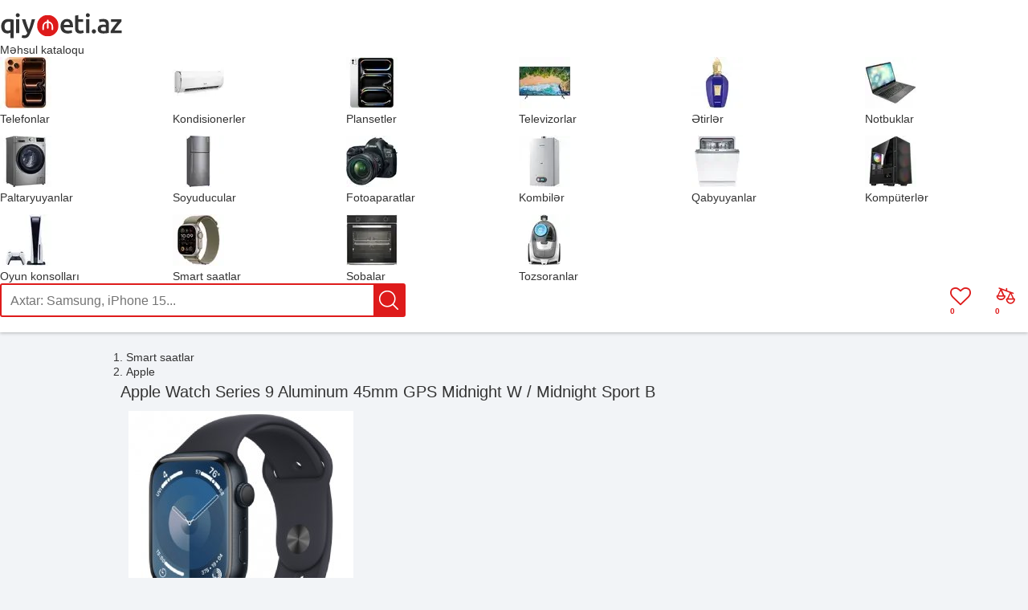

--- FILE ---
content_type: text/html; charset=UTF-8
request_url: https://qiymeti.net/smart-saat/apple-watch-series-9-aluminum-45mm-gps-midnight-w-midnight-sport-b/
body_size: 9314
content:
<!DOCTYPE html>
<html lang="az">
	<head>
		<meta http-equiv="X-UA-Compatible" content="IE=edge">		
		<meta charset="utf-8">
        		<title>Apple Watch Series 9 Aluminum 45mm GPS Midnight W / Midnight Sport B qiymeti - Qiymeti.net</title>
        <link rel="preconnect" href="https://www.googletagmanager.com">
		<link rel="dns-prefetch" href="https://www.googletagmanager.com">
        <link rel="preconnect" href="https://ajax.googleapis.com">
        <link rel="dns-prefetch" href="https://ajax.googleapis.com">

		        <script async src="https://www.googletagmanager.com/gtag/js?id=G-XHJH76DXTT"></script>
        <script>
            window.dataLayer = window.dataLayer || [];
            function gtag(){dataLayer.push(arguments);}
            gtag('js', new Date());
                        gtag('config', 'G-XHJH76DXTT', { 'content_group': 'smart-saat' });
                    </script>
        				<meta name="viewport" content="width=990"/>
		<meta name="google" content="notranslate"/>
        <link rel="icon" href="/favicon.svg" type="image/svg+xml">
        <link rel="apple-touch-icon" href="/assets/images/apple-touch-icon.png" />
		<meta name='robots' content='max-image-preview:large' />
<meta property="og:title" content="Apple Watch Series 9 Aluminum 45mm GPS Midnight W / Midnight Sport B"/>
<meta name="description" content="Apple Watch Series 9 Aluminum 45mm GPS Midnight W / Midnight Sport B ən ucuz hansı mağazada satılır? Daxil olun və qiymeti, kredit imkanları, satışı və xüsusiyyətləri ilə tanış olun."/>
<meta property="og:description" content="Apple Watch Series 9 Aluminum 45mm GPS Midnight W / Midnight Sport B ən ucuz hansı mağazada satılır? Daxil olun və qiymeti, kredit imkanları, satışı və xüsusiyyətləri ilə tanış olun."/>
<meta property="og:type" content="product"/>
<meta property="og:site_name" content="Qiymeti.net"/>
<meta property="og:url" content="https://qiymeti.net/smart-saat/apple-watch-series-9-aluminum-45mm-gps-midnight-w-midnight-sport-b/"/>
<link rel="canonical" href="https://qiymeti.net/smart-saat/apple-watch-series-9-aluminum-45mm-gps-midnight-w-midnight-sport-b/"/>
<meta property="og:image" content="https://qiymeti.net/wp-content/uploads/apple-watch-series-9-aluminum-45mm-gps-midnight-w-midnight-b-qiymeti-280x280.jpg"/>
<style id='wp-img-auto-sizes-contain-inline-css' type='text/css'>
img:is([sizes=auto i],[sizes^="auto," i]){contain-intrinsic-size:3000px 1500px}
/*# sourceURL=wp-img-auto-sizes-contain-inline-css */
</style>
<link rel='stylesheet' id='qiymeti-style-css' href='https://qiymeti.net/wp-content/themes/qiymeti-theme/style.min.css?ver=2.373' type='text/css' media='all' />
<link rel='stylesheet' id='product-style-css' href='https://qiymeti.net/wp-content/plugins/qiymeti-products/css/product.min.css?ver=1.007' type='text/css' media='all' />
		<script type="text/javascript">
			// Global variables
			var qiymeti_site_url = "https://qiymeti.net";
			var my_ajaxurl = "https://qiymeti.net/wp-admin/admin-ajax.php";
			var qiymeti_template_url = "https://qiymeti.net/wp-content/themes/qiymeti-theme";
			var is_mobile = false;
		</script>
        <script defer type="text/javascript">
            !function(){var t=document.createElement("script");t.type="text/javascript",t.async=!0,t.src="https://app.formbricks.com/js/formbricks.umd.cjs",t.onload=function(){window.formbricks?window.formbricks.setup({environmentId:"cm9qz4zor09p8u601ft49n4kg",appUrl:"https://app.formbricks.com"}):console.error("Formbricks library failed to load properly. The formbricks object is not available.");};var e=document.getElementsByTagName("script")[0];e.parentNode.insertBefore(t,e)}();
        </script>
                <style>
        @font-face {
            font-family: 'icomoon';
            src: url('https://qiymeti.net/wp-content/themes/qiymeti-theme/fonts/icomoon.woff?ver=1.003') format('woff');
            font-weight: normal;
            font-style: normal;
            font-display: swap;
        }
        </style>
	<style id='global-styles-inline-css' type='text/css'>
:root{--wp--preset--aspect-ratio--square: 1;--wp--preset--aspect-ratio--4-3: 4/3;--wp--preset--aspect-ratio--3-4: 3/4;--wp--preset--aspect-ratio--3-2: 3/2;--wp--preset--aspect-ratio--2-3: 2/3;--wp--preset--aspect-ratio--16-9: 16/9;--wp--preset--aspect-ratio--9-16: 9/16;--wp--preset--color--black: #000000;--wp--preset--color--cyan-bluish-gray: #abb8c3;--wp--preset--color--white: #ffffff;--wp--preset--color--pale-pink: #f78da7;--wp--preset--color--vivid-red: #cf2e2e;--wp--preset--color--luminous-vivid-orange: #ff6900;--wp--preset--color--luminous-vivid-amber: #fcb900;--wp--preset--color--light-green-cyan: #7bdcb5;--wp--preset--color--vivid-green-cyan: #00d084;--wp--preset--color--pale-cyan-blue: #8ed1fc;--wp--preset--color--vivid-cyan-blue: #0693e3;--wp--preset--color--vivid-purple: #9b51e0;--wp--preset--gradient--vivid-cyan-blue-to-vivid-purple: linear-gradient(135deg,rgb(6,147,227) 0%,rgb(155,81,224) 100%);--wp--preset--gradient--light-green-cyan-to-vivid-green-cyan: linear-gradient(135deg,rgb(122,220,180) 0%,rgb(0,208,130) 100%);--wp--preset--gradient--luminous-vivid-amber-to-luminous-vivid-orange: linear-gradient(135deg,rgb(252,185,0) 0%,rgb(255,105,0) 100%);--wp--preset--gradient--luminous-vivid-orange-to-vivid-red: linear-gradient(135deg,rgb(255,105,0) 0%,rgb(207,46,46) 100%);--wp--preset--gradient--very-light-gray-to-cyan-bluish-gray: linear-gradient(135deg,rgb(238,238,238) 0%,rgb(169,184,195) 100%);--wp--preset--gradient--cool-to-warm-spectrum: linear-gradient(135deg,rgb(74,234,220) 0%,rgb(151,120,209) 20%,rgb(207,42,186) 40%,rgb(238,44,130) 60%,rgb(251,105,98) 80%,rgb(254,248,76) 100%);--wp--preset--gradient--blush-light-purple: linear-gradient(135deg,rgb(255,206,236) 0%,rgb(152,150,240) 100%);--wp--preset--gradient--blush-bordeaux: linear-gradient(135deg,rgb(254,205,165) 0%,rgb(254,45,45) 50%,rgb(107,0,62) 100%);--wp--preset--gradient--luminous-dusk: linear-gradient(135deg,rgb(255,203,112) 0%,rgb(199,81,192) 50%,rgb(65,88,208) 100%);--wp--preset--gradient--pale-ocean: linear-gradient(135deg,rgb(255,245,203) 0%,rgb(182,227,212) 50%,rgb(51,167,181) 100%);--wp--preset--gradient--electric-grass: linear-gradient(135deg,rgb(202,248,128) 0%,rgb(113,206,126) 100%);--wp--preset--gradient--midnight: linear-gradient(135deg,rgb(2,3,129) 0%,rgb(40,116,252) 100%);--wp--preset--font-size--small: 13px;--wp--preset--font-size--medium: 20px;--wp--preset--font-size--large: 36px;--wp--preset--font-size--x-large: 42px;--wp--preset--spacing--20: 0.44rem;--wp--preset--spacing--30: 0.67rem;--wp--preset--spacing--40: 1rem;--wp--preset--spacing--50: 1.5rem;--wp--preset--spacing--60: 2.25rem;--wp--preset--spacing--70: 3.38rem;--wp--preset--spacing--80: 5.06rem;--wp--preset--shadow--natural: 6px 6px 9px rgba(0, 0, 0, 0.2);--wp--preset--shadow--deep: 12px 12px 50px rgba(0, 0, 0, 0.4);--wp--preset--shadow--sharp: 6px 6px 0px rgba(0, 0, 0, 0.2);--wp--preset--shadow--outlined: 6px 6px 0px -3px rgb(255, 255, 255), 6px 6px rgb(0, 0, 0);--wp--preset--shadow--crisp: 6px 6px 0px rgb(0, 0, 0);}:where(.is-layout-flex){gap: 0.5em;}:where(.is-layout-grid){gap: 0.5em;}body .is-layout-flex{display: flex;}.is-layout-flex{flex-wrap: wrap;align-items: center;}.is-layout-flex > :is(*, div){margin: 0;}body .is-layout-grid{display: grid;}.is-layout-grid > :is(*, div){margin: 0;}:where(.wp-block-columns.is-layout-flex){gap: 2em;}:where(.wp-block-columns.is-layout-grid){gap: 2em;}:where(.wp-block-post-template.is-layout-flex){gap: 1.25em;}:where(.wp-block-post-template.is-layout-grid){gap: 1.25em;}.has-black-color{color: var(--wp--preset--color--black) !important;}.has-cyan-bluish-gray-color{color: var(--wp--preset--color--cyan-bluish-gray) !important;}.has-white-color{color: var(--wp--preset--color--white) !important;}.has-pale-pink-color{color: var(--wp--preset--color--pale-pink) !important;}.has-vivid-red-color{color: var(--wp--preset--color--vivid-red) !important;}.has-luminous-vivid-orange-color{color: var(--wp--preset--color--luminous-vivid-orange) !important;}.has-luminous-vivid-amber-color{color: var(--wp--preset--color--luminous-vivid-amber) !important;}.has-light-green-cyan-color{color: var(--wp--preset--color--light-green-cyan) !important;}.has-vivid-green-cyan-color{color: var(--wp--preset--color--vivid-green-cyan) !important;}.has-pale-cyan-blue-color{color: var(--wp--preset--color--pale-cyan-blue) !important;}.has-vivid-cyan-blue-color{color: var(--wp--preset--color--vivid-cyan-blue) !important;}.has-vivid-purple-color{color: var(--wp--preset--color--vivid-purple) !important;}.has-black-background-color{background-color: var(--wp--preset--color--black) !important;}.has-cyan-bluish-gray-background-color{background-color: var(--wp--preset--color--cyan-bluish-gray) !important;}.has-white-background-color{background-color: var(--wp--preset--color--white) !important;}.has-pale-pink-background-color{background-color: var(--wp--preset--color--pale-pink) !important;}.has-vivid-red-background-color{background-color: var(--wp--preset--color--vivid-red) !important;}.has-luminous-vivid-orange-background-color{background-color: var(--wp--preset--color--luminous-vivid-orange) !important;}.has-luminous-vivid-amber-background-color{background-color: var(--wp--preset--color--luminous-vivid-amber) !important;}.has-light-green-cyan-background-color{background-color: var(--wp--preset--color--light-green-cyan) !important;}.has-vivid-green-cyan-background-color{background-color: var(--wp--preset--color--vivid-green-cyan) !important;}.has-pale-cyan-blue-background-color{background-color: var(--wp--preset--color--pale-cyan-blue) !important;}.has-vivid-cyan-blue-background-color{background-color: var(--wp--preset--color--vivid-cyan-blue) !important;}.has-vivid-purple-background-color{background-color: var(--wp--preset--color--vivid-purple) !important;}.has-black-border-color{border-color: var(--wp--preset--color--black) !important;}.has-cyan-bluish-gray-border-color{border-color: var(--wp--preset--color--cyan-bluish-gray) !important;}.has-white-border-color{border-color: var(--wp--preset--color--white) !important;}.has-pale-pink-border-color{border-color: var(--wp--preset--color--pale-pink) !important;}.has-vivid-red-border-color{border-color: var(--wp--preset--color--vivid-red) !important;}.has-luminous-vivid-orange-border-color{border-color: var(--wp--preset--color--luminous-vivid-orange) !important;}.has-luminous-vivid-amber-border-color{border-color: var(--wp--preset--color--luminous-vivid-amber) !important;}.has-light-green-cyan-border-color{border-color: var(--wp--preset--color--light-green-cyan) !important;}.has-vivid-green-cyan-border-color{border-color: var(--wp--preset--color--vivid-green-cyan) !important;}.has-pale-cyan-blue-border-color{border-color: var(--wp--preset--color--pale-cyan-blue) !important;}.has-vivid-cyan-blue-border-color{border-color: var(--wp--preset--color--vivid-cyan-blue) !important;}.has-vivid-purple-border-color{border-color: var(--wp--preset--color--vivid-purple) !important;}.has-vivid-cyan-blue-to-vivid-purple-gradient-background{background: var(--wp--preset--gradient--vivid-cyan-blue-to-vivid-purple) !important;}.has-light-green-cyan-to-vivid-green-cyan-gradient-background{background: var(--wp--preset--gradient--light-green-cyan-to-vivid-green-cyan) !important;}.has-luminous-vivid-amber-to-luminous-vivid-orange-gradient-background{background: var(--wp--preset--gradient--luminous-vivid-amber-to-luminous-vivid-orange) !important;}.has-luminous-vivid-orange-to-vivid-red-gradient-background{background: var(--wp--preset--gradient--luminous-vivid-orange-to-vivid-red) !important;}.has-very-light-gray-to-cyan-bluish-gray-gradient-background{background: var(--wp--preset--gradient--very-light-gray-to-cyan-bluish-gray) !important;}.has-cool-to-warm-spectrum-gradient-background{background: var(--wp--preset--gradient--cool-to-warm-spectrum) !important;}.has-blush-light-purple-gradient-background{background: var(--wp--preset--gradient--blush-light-purple) !important;}.has-blush-bordeaux-gradient-background{background: var(--wp--preset--gradient--blush-bordeaux) !important;}.has-luminous-dusk-gradient-background{background: var(--wp--preset--gradient--luminous-dusk) !important;}.has-pale-ocean-gradient-background{background: var(--wp--preset--gradient--pale-ocean) !important;}.has-electric-grass-gradient-background{background: var(--wp--preset--gradient--electric-grass) !important;}.has-midnight-gradient-background{background: var(--wp--preset--gradient--midnight) !important;}.has-small-font-size{font-size: var(--wp--preset--font-size--small) !important;}.has-medium-font-size{font-size: var(--wp--preset--font-size--medium) !important;}.has-large-font-size{font-size: var(--wp--preset--font-size--large) !important;}.has-x-large-font-size{font-size: var(--wp--preset--font-size--x-large) !important;}
/*# sourceURL=global-styles-inline-css */
</style>
</head>
	<body class="">
        				<div id="wrapper">
            			<header id="header" role="banner">
					<div class="blocks">
						<div id="logo">
							<a href="https://qiymeti.net" title="Qiymeti.net">
								<img fetchpriority="high" width="153" height="34" alt="Qiymeti" src="https://qiymeti.net/wp-content/themes/qiymeti-theme/images/logo.svg?v=1.03">
							</a>
						</div>
                                                    <div id="products-catalog-container">
                                <div id="products-catalog-button">Məhsul kataloqu</div>
                                <nav class="menu" role="navigation">
                                <ul class="menu-grid">        <li data-id="1" data-product-type="telefon">
            <a href="https://qiymeti.net/qiymetleri/telefon/" title="Telefon qiymetleri">
            <img loading="lazy" alt="Telefon" src="https://qiymeti.net/wp-content/themes/qiymeti-theme/images/products-catalog/64x64/telefon.webp" srcset="https://qiymeti.net/wp-content/themes/qiymeti-theme/images/products-catalog/64x64/telefon.webp 1x, https://qiymeti.net/wp-content/themes/qiymeti-theme/images/products-catalog/128x128/telefon.webp 2x" width="64" height="64" itemprop="image" decoding="async">
            <div class="text">Telefonlar</div></a>
        </li>
	        <li data-id="1679" data-product-type="kondisioner">
            <a href="https://qiymeti.net/qiymetleri/kondisioner/" title="Kondisioner qiymetleri">
            <img loading="lazy" alt="Kondisioner" src="https://qiymeti.net/wp-content/themes/qiymeti-theme/images/products-catalog/64x64/kondisioner.webp" srcset="https://qiymeti.net/wp-content/themes/qiymeti-theme/images/products-catalog/64x64/kondisioner.webp 1x, https://qiymeti.net/wp-content/themes/qiymeti-theme/images/products-catalog/128x128/kondisioner.webp 2x" width="64" height="64" itemprop="image" decoding="async">
            <div class="text">Kondisionerler</div></a>
        </li>
	        <li data-id="1334" data-product-type="planset">
            <a href="https://qiymeti.net/qiymetleri/planset/" title="Planşet qiymetleri">
            <img loading="lazy" alt="Planşet" src="https://qiymeti.net/wp-content/themes/qiymeti-theme/images/products-catalog/64x64/planset.webp" srcset="https://qiymeti.net/wp-content/themes/qiymeti-theme/images/products-catalog/64x64/planset.webp 1x, https://qiymeti.net/wp-content/themes/qiymeti-theme/images/products-catalog/128x128/planset.webp 2x" width="64" height="64" itemprop="image" decoding="async">
            <div class="text">Plansetler</div></a>
        </li>
	        <li data-id="1535" data-product-type="televizor">
            <a href="https://qiymeti.net/qiymetleri/televizor/" title="Televizor qiymetleri">
            <img loading="lazy" alt="Televizor" src="https://qiymeti.net/wp-content/themes/qiymeti-theme/images/products-catalog/64x64/televizor.webp" srcset="https://qiymeti.net/wp-content/themes/qiymeti-theme/images/products-catalog/64x64/televizor.webp 1x, https://qiymeti.net/wp-content/themes/qiymeti-theme/images/products-catalog/128x128/televizor.webp 2x" width="64" height="64" itemprop="image" decoding="async">
            <div class="text">Televizorlar</div></a>
        </li>
	        <li data-id="2000" data-product-type="etir">
            <a href="https://qiymeti.net/qiymetleri/etir/" title="Ətir qiymetleri">
            <img loading="lazy" alt="Ətir" src="https://qiymeti.net/wp-content/themes/qiymeti-theme/images/products-catalog/64x64/etir.webp" srcset="https://qiymeti.net/wp-content/themes/qiymeti-theme/images/products-catalog/64x64/etir.webp 1x, https://qiymeti.net/wp-content/themes/qiymeti-theme/images/products-catalog/128x128/etir.webp 2x" width="64" height="64" itemprop="image" decoding="async">
            <div class="text">Ətirlər</div></a>
        </li>
	        <li data-id="1728" data-product-type="notebook">
            <a href="https://qiymeti.net/qiymetleri/notebook/" title="Notebook qiymetleri">
            <img loading="lazy" alt="Notebook" src="https://qiymeti.net/wp-content/themes/qiymeti-theme/images/products-catalog/64x64/notebook.webp" srcset="https://qiymeti.net/wp-content/themes/qiymeti-theme/images/products-catalog/64x64/notebook.webp 1x, https://qiymeti.net/wp-content/themes/qiymeti-theme/images/products-catalog/128x128/notebook.webp 2x" width="64" height="64" itemprop="image" decoding="async">
            <div class="text">Notbuklar</div></a>
        </li>
	        <li data-id="1593" data-product-type="paltaryuyan">
            <a href="https://qiymeti.net/qiymetleri/paltaryuyan/" title="Paltaryuyan qiymetleri">
            <img loading="lazy" alt="Paltaryuyan" src="https://qiymeti.net/wp-content/themes/qiymeti-theme/images/products-catalog/64x64/paltaryuyan.webp" srcset="https://qiymeti.net/wp-content/themes/qiymeti-theme/images/products-catalog/64x64/paltaryuyan.webp 1x, https://qiymeti.net/wp-content/themes/qiymeti-theme/images/products-catalog/128x128/paltaryuyan.webp 2x" width="64" height="64" itemprop="image" decoding="async">
            <div class="text">Paltaryuyanlar</div></a>
        </li>
	        <li data-id="1558" data-product-type="soyuducu">
            <a href="https://qiymeti.net/qiymetleri/soyuducu/" title="Soyuducu qiymetleri">
            <img loading="lazy" alt="Soyuducu" src="https://qiymeti.net/wp-content/themes/qiymeti-theme/images/products-catalog/64x64/soyuducu.webp" srcset="https://qiymeti.net/wp-content/themes/qiymeti-theme/images/products-catalog/64x64/soyuducu.webp 1x, https://qiymeti.net/wp-content/themes/qiymeti-theme/images/products-catalog/128x128/soyuducu.webp 2x" width="64" height="64" itemprop="image" decoding="async">
            <div class="text">Soyuducular</div></a>
        </li>
	        <li data-id="1390" data-product-type="fotoaparat">
            <a href="https://qiymeti.net/qiymetleri/fotoaparat/" title="Fotoaparat qiymetleri">
            <img loading="lazy" alt="Fotoaparat" src="https://qiymeti.net/wp-content/themes/qiymeti-theme/images/products-catalog/64x64/fotoaparat.webp" srcset="https://qiymeti.net/wp-content/themes/qiymeti-theme/images/products-catalog/64x64/fotoaparat.webp 1x, https://qiymeti.net/wp-content/themes/qiymeti-theme/images/products-catalog/128x128/fotoaparat.webp 2x" width="64" height="64" itemprop="image" decoding="async">
            <div class="text">Fotoaparatlar</div></a>
        </li>
	        <li data-id="1782" data-product-type="kombi">
            <a href="https://qiymeti.net/qiymetleri/kombi/" title="Kombi qiymetleri">
            <img loading="lazy" alt="Kombi" src="https://qiymeti.net/wp-content/themes/qiymeti-theme/images/products-catalog/64x64/kombi.webp" srcset="https://qiymeti.net/wp-content/themes/qiymeti-theme/images/products-catalog/64x64/kombi.webp 1x, https://qiymeti.net/wp-content/themes/qiymeti-theme/images/products-catalog/128x128/kombi.webp 2x" width="64" height="64" itemprop="image" decoding="async">
            <div class="text">Kombilər</div></a>
        </li>
	        <li data-id="1783" data-product-type="qabyuyan">
            <a href="https://qiymeti.net/qiymetleri/qabyuyan/" title="Qabyuyan qiymetleri">
            <img loading="lazy" alt="Qabyuyan" src="https://qiymeti.net/wp-content/themes/qiymeti-theme/images/products-catalog/64x64/qabyuyan.webp" srcset="https://qiymeti.net/wp-content/themes/qiymeti-theme/images/products-catalog/64x64/qabyuyan.webp 1x, https://qiymeti.net/wp-content/themes/qiymeti-theme/images/products-catalog/128x128/qabyuyan.webp 2x" width="64" height="64" itemprop="image" decoding="async">
            <div class="text">Qabyuyanlar</div></a>
        </li>
	        <li data-id="1784" data-product-type="komputer">
            <a href="https://qiymeti.net/qiymetleri/komputer/" title="Komputer qiymetleri">
            <img loading="lazy" alt="Komputer" src="https://qiymeti.net/wp-content/themes/qiymeti-theme/images/products-catalog/64x64/komputer.webp" srcset="https://qiymeti.net/wp-content/themes/qiymeti-theme/images/products-catalog/64x64/komputer.webp 1x, https://qiymeti.net/wp-content/themes/qiymeti-theme/images/products-catalog/128x128/komputer.webp 2x" width="64" height="64" itemprop="image" decoding="async">
            <div class="text">Kompüterlər</div></a>
        </li>
	        <li data-id="1785" data-product-type="oyun-konsolu">
            <a href="https://qiymeti.net/qiymetleri/oyun-konsolu/" title="Oyun konsolu qiymetleri">
            <img loading="lazy" alt="Oyun konsolu" src="https://qiymeti.net/wp-content/themes/qiymeti-theme/images/products-catalog/64x64/oyun-konsolu.webp" srcset="https://qiymeti.net/wp-content/themes/qiymeti-theme/images/products-catalog/64x64/oyun-konsolu.webp 1x, https://qiymeti.net/wp-content/themes/qiymeti-theme/images/products-catalog/128x128/oyun-konsolu.webp 2x" width="64" height="64" itemprop="image" decoding="async">
            <div class="text">Oyun konsolları</div></a>
        </li>
	        <li data-id="1786" data-product-type="smart-saat">
            <a href="https://qiymeti.net/qiymetleri/smart-saat/" title="Smart saat qiymetleri">
            <img loading="lazy" alt="Smart saat" src="https://qiymeti.net/wp-content/themes/qiymeti-theme/images/products-catalog/64x64/smart-saat.webp" srcset="https://qiymeti.net/wp-content/themes/qiymeti-theme/images/products-catalog/64x64/smart-saat.webp 1x, https://qiymeti.net/wp-content/themes/qiymeti-theme/images/products-catalog/128x128/smart-saat.webp 2x" width="64" height="64" itemprop="image" decoding="async">
            <div class="text">Smart saatlar</div></a>
        </li>
	        <li data-id="1837" data-product-type="soba">
            <a href="https://qiymeti.net/qiymetleri/soba/" title="Soba qiymetleri">
            <img loading="lazy" alt="Soba" src="https://qiymeti.net/wp-content/themes/qiymeti-theme/images/products-catalog/64x64/soba.webp" srcset="https://qiymeti.net/wp-content/themes/qiymeti-theme/images/products-catalog/64x64/soba.webp 1x, https://qiymeti.net/wp-content/themes/qiymeti-theme/images/products-catalog/128x128/soba.webp 2x" width="64" height="64" itemprop="image" decoding="async">
            <div class="text">Sobalar</div></a>
        </li>
	        <li data-id="1877" data-product-type="tozsoran">
            <a href="https://qiymeti.net/qiymetleri/tozsoran/" title="Tozsoran qiymetleri">
            <img loading="lazy" alt="Tozsoran" src="https://qiymeti.net/wp-content/themes/qiymeti-theme/images/products-catalog/64x64/tozsoran.webp" srcset="https://qiymeti.net/wp-content/themes/qiymeti-theme/images/products-catalog/64x64/tozsoran.webp 1x, https://qiymeti.net/wp-content/themes/qiymeti-theme/images/products-catalog/128x128/tozsoran.webp 2x" width="64" height="64" itemprop="image" decoding="async">
            <div class="text">Tozsoranlar</div></a>
        </li>
	</ul>                                </nav>
                            </div>
                        						<div id="header-search" class="search">						
							<form method="get" class="search-form" action="https://qiymeti.net">
								<input class="search-input" type="text" name="s" value="" autocomplete="off" placeholder="Axtar: Samsung, iPhone 15...">
                                <div class="search-button-wrapper"><input class="search-submit icon" type="submit" aria-label="Axtar" value=""></div>
							</form>
							<div class="search-results"></div>
						</div>

                        
                        <a id="compared-products-button" class="icon-compare" href="https://qiymeti.net/compare" title="Müqayisə edilənlər" aria-label="Müqayisə üçün əlavə edilən məhsulları göstər">
                            <div id="compared-products-count">0</div>
                        </a>

                        <a id="favorites-button" class="icon-heart-o" href="https://qiymeti.net/favorites" title="Seçilmişlər" aria-label="Seçilən məhsulları göstər">
                            <div id="favorites-count">0</div>
                        </a>

                        					</div>
			</header>
                        <div id="main" role="main">
	<div itemscope itemtype="https://schema.org/Product" id="product">
    		<script>var is_product = true; var ajax_nonce = "19fcaade4a";var product_id = "63706";</script>
		<ol class="navigation" itemscope itemtype="https://schema.org/BreadcrumbList">
            <li itemprop="itemListElement" itemscope itemtype="https://schema.org/ListItem">
                <a itemprop="item" href="https://qiymeti.net/qiymetleri/smart-saat/" title="Smart saatlar qiymetleri">
                    <span itemprop="name">Smart saatlar</span>
                    <meta itemprop="position" content="1" />
                </a>
            </li>
                        <li itemprop="itemListElement" itemscope itemtype="https://schema.org/ListItem">
                <a itemprop="item" href="https://qiymeti.net/qiymetleri/smart-saat/apple/" title="Apple qiymetleri">
                    <span itemprop="name">Apple</span>
                    <meta itemprop="position" content="2" />
                </a>
            </li>
            		</ol>
        <div class="main">
			<section id="qiymetleri">
				<h1 itemprop="name" class="title">Apple Watch Series 9 Aluminum 45mm GPS Midnight W / Midnight Sport B</h1>
                                <meta itemprop="brand" content="Apple"/>
                				<div class="content">
                    					<div class="simple-product-image">
					                            <img itemprop="image"
                                 src="https://qiymeti.net/wp-content/uploads/apple-watch-series-9-aluminum-45mm-gps-midnight-w-midnight-b-qiymeti-280x280.jpg"
                                 width="280"
                                 height="280"
                                 alt="Apple Watch Series 9 Aluminum 45mm GPS Midnight W / Midnight Sport B"
                                 title="Apple Watch Series 9 Aluminum 45mm GPS Midnight W / Midnight Sport B"
                                 fetchpriority="high"
                                 decoding="async"/>
                                                                    <div class="product product-item-buttons prevent-select" data-product-id="63706">
                            <div class="icon-compare compare-button" title="Müqayisə et"></div>
                            <div class="save-button icon-heart-o" title="Seçilmişlərə əlavə et"></div>
                        </div>
                    					</div>
					<div id="prices">
                        
        <h2>Mağazalarda qiymətləri</h2>
    
            <ul itemprop="offers" itemscope itemtype="https://schema.org/AggregateOffer" class="price-list">
                    <li itemprop="offers" itemscope itemtype="https://schema.org/Offer"
                class="price-item secondary prevent-select" data-url="https://qiymeti.net/get/9638cf5f-e9a2-11f0-841a-da4aef3a5bda/" data-company="optimal" data-price="999.99">
                <meta itemprop="price" content="999.99"/>
                <meta itemprop="priceCurrency" content="AZN"/>
                <meta itemprop="availability" content="https://schema.org/InStock"/>
                <div class="top-row">
                        <div itemprop="seller" itemscope itemtype="https://schema.org/Organization" class="logo">
        <meta itemprop="name" content="Elit Optimal" />
                    <div class="website">elitoptimal.az</div>
            </div>
                        <div class="price">
                        <span class="value">999<span class="fraction">,99</span></span>                        <span class="currency"> ₼</span>
                    </div>
                </div>
                <div class="bottom-row">
                                                            <div class="action">
                                                <div class="go-button"><i class="icon-arrow-right"></i></div>
                                            </div>
                </div>
                            </li>
                    <meta itemprop="priceCurrency" content="AZN"/>
        <meta itemprop="offerCount" content="1"/>
        <meta itemprop="lowPrice" content="999.99"/>
                <meta itemprop="highPrice" content="999.99"/>
            </ul>
    <meta itemprop="description" content="Apple Watch Series 9 Aluminum 45mm GPS Midnight W / Midnight Sport B qiymeti ən ucuz 999.99 manatdır. Mağazalarda qiymətlər və endirimlər ilə tanış olun, məhsulun xüsusiyyətlərinə baxın."/>
    <p class="price-info">Mağazalarda ən ucuz <span class="min-price">999.99</span> manata satılır (qiymeti 23 dəqiqə əvvəl yenilənib). Mağazalardakı qiymetleri yuxarıdakı siyahıda ən ucuzdan bahaya doğru sıralanıb. Ox işarəsinə klikləyərək məhsulun mağazadakı satış səhifəsinə keçid edə bilərsiniz.</p>					</div>
                                        <div class="prices-feedback-wrapper">
                        <div id="prices-feedback-button" class="feedback-button"><div class="icon-comment"></div>Səhv tapdınız? Bizə yazın!</div>
                    </div>
                    				</div>
			</section>
            			<section id="specifications">
                                    <h2 class="heading"><b>Xüsusiyyətləri</b></h2>
                				<div class="grid"><table class="specifications"><thead><tr><th colspan="2">Ümumi Xüsusiyyətlər</th></tr></thead><tr id="osystem"><td class="field-name">Əməliyyat sistemi</td><td class="values"><span data-spec-id="14823" data-value="0.00" class="value">WatchOS 10.0</span><span class="suffix"></span></td></tr><tr id="smartwatch_os_compatibility"><td class="field-name">Əməliyyat sistemi uyğunluğu</td><td class="values"><span data-spec-id="14781" data-value="0.00" class="value">iOS</span><span class="suffix"></span></td></tr><tr id="smartwatch_type"><td class="field-name">Tipi</td><td class="values"><span data-spec-id="14730" data-value="0.00" class="value">Ağıllı saat</span><span class="suffix"></span></td></tr><tr id="smartwatch_age_group"><td class="field-name">Yaş qrupu</td><td class="values"><span data-spec-id="14731" data-value="0.00" class="value">Böyüklər üçün</span><span class="suffix"></span></td></tr><tr id="smartwatch_calls"><td class="field-name">Zənglər</td><td class="values"><span data-spec-id="14732" data-value="1.00" class="value icon value-1"></span><span class="suffix"></span></td></tr><tr id="smartwatch_features" data-multiple-values="1"><td class="field-name">Funksiyalar</td><td class="values"><span data-spec-id="14735" data-value="0.00" class="value">Fiziki aktivlik monitorinqi</span><br> <span data-spec-id="14794" data-value="0.00" class="value">Kalori monitorinqi</span><br> <span data-spec-id="14785" data-value="0.00" class="value">Təmassız ödənişlər</span><br> <span data-spec-id="14761" data-value="0.00" class="value">Nəbzölçən</span><br> <span data-spec-id="14795" data-value="0.00" class="value">Yuxu monitorinqi</span><br> <span data-spec-id="14796" data-value="0.00" class="value">Ürək ritmi monitorinqi</span><br> <span data-spec-id="14738" data-value="0.00" class="value">GPS</span><br> <span data-spec-id="14737" data-value="0.00" class="value">Qanda oksigen səviyyəsi monitorinqi</span><br> <span data-spec-id="14736" data-value="0.00" class="value">Zəngli saat</span><br> <span data-spec-id="14734" data-value="0.00" class="value">Kalendar</span><br> <span data-spec-id="14733" data-value="0.00" class="value">Addımölçən</span><br> <span data-spec-id="14801" data-value="0.00" class="value">Cihazı tapın</span><br><span class="suffix"></span></td></tr><tr id="cixist"><td class="field-name">İstehsal ili</td><td class="values"><span data-spec-id="11655" data-value="2023.00" class="value">2023</span><span class="suffix"></span></td></tr><tr id="weight"><td class="field-name">Çəkisi</td><td class="values"><span data-spec-id="14826" data-value="38.70" class="value">38.7</span><span class="suffix"> qram</span></td></tr></table><table class="specifications"><thead><tr><th colspan="2">Ekran</th></tr></thead><tr id="ekrano"><td class="field-name">Ekran ölçüsü</td><td class="values"><span data-spec-id="14813" data-value="1.90" class="value">1.9</span><span class="suffix"> inç</span></td></tr><tr id="touchscreen"><td class="field-name">Sensor ekran (Touchscreen)</td><td class="values"><span data-spec-id="10091" data-value="1.00" class="value icon value-1"></span><span class="suffix"></span></td></tr><tr id="smartwatch_screen_type"><td class="field-name">Ekran tipi</td><td class="values"><span data-spec-id="14741" data-value="0.00" class="value">AMOLED</span><span class="suffix"></span></td></tr></table><table class="specifications"><thead><tr><th colspan="2">Davamlılıq</th></tr></thead><tr id="water_resistance"><td class="field-name">Suya davamlı</td><td class="values"><span data-spec-id="14742" data-value="1.00" class="value icon value-1"></span><span class="suffix"></span></td></tr><tr id="water_resistance_rating"><td class="field-name">Suya davamlılıq səviyyəsi</td><td class="values"><span data-spec-id="14804" data-value="0.00" class="value">IPX6</span><span class="suffix"></span></td></tr><tr id="dust_resistance"><td class="field-name">Toza davamlı</td><td class="values"><span data-spec-id="14743" data-value="1.00" class="value icon value-1"></span><span class="suffix"></span></td></tr><tr id="dust_resistance_rating"><td class="field-name">Toza davamlılıq səviyyəsi</td><td class="values"><span data-spec-id="14805" data-value="0.00" class="value">IPX6</span><span class="suffix"></span></td></tr></table><table class="specifications"><thead><tr><th colspan="2">Korpus</th></tr></thead><tr id="smartwatch_body_shape"><td class="field-name">Korpusun forması</td><td class="values"><span data-spec-id="14852" data-value="0.00" class="value">Kvadrat</span><span class="suffix"></span></td></tr><tr id="smartwatch_body_material"><td class="field-name">Korpusun materialı</td><td class="values"><span data-spec-id="14745" data-value="0.00" class="value">Metal</span><span class="suffix"></span></td></tr><tr id="smartwatch_body_color"><td class="field-name">Korpusun rəngi</td><td class="values"><span data-spec-id="14798" data-value="0.00" class="value">Midnight</span><span class="suffix"></span></td></tr><tr id="uzunluq"><td class="field-name">Uzunluğu</td><td class="values"><span data-spec-id="14815" data-value="45.00" class="value">45</span><span class="suffix"> mm</span></td></tr><tr id="eni"><td class="field-name">Eni</td><td class="values"><span data-spec-id="14790" data-value="38.00" class="value">38</span><span class="suffix"> mm</span></td></tr><tr id="qalinliq"><td class="field-name">Qalınlığı</td><td class="values"><span data-spec-id="2158" data-value="10.70" class="value">10.7</span><span class="suffix"> mm</span></td></tr></table><table class="specifications"><thead><tr><th colspan="2">Kəmər</th></tr></thead><tr id="smartwatch_belt_removable"><td class="field-name">Çıxarılan kəmər</td><td class="values"><span data-spec-id="14748" data-value="1.00" class="value icon value-1"></span><span class="suffix"></span></td></tr><tr id="smartwatch_belt_material"><td class="field-name">Kəmərin materialı</td><td class="values"><span data-spec-id="14749" data-value="0.00" class="value">Silikon</span><span class="suffix"></span></td></tr><tr id="smartwatch_belt_color"><td class="field-name">Kəmərin rəngi</td><td class="values"><span data-spec-id="14799" data-value="0.00" class="value">Midnight</span><span class="suffix"></span></td></tr></table><table class="specifications"><thead><tr><th colspan="2">Giriş və Ünsiyyət Vasitələri</th></tr></thead><tr id="sim_card_support"><td class="field-name">Sim kart dəstəyi</td><td class="values"><span data-spec-id="15138" data-value="0.00" class="value icon value-0"></span><span class="suffix"></span></td></tr><tr id="bluetooth"><td class="field-name">Bluetooth</td><td class="values"><span data-spec-id="224" data-value="1.00" class="value icon value-1"></span><span class="suffix"></span></td></tr><tr id="wifi"><td class="field-name">Wi-Fi</td><td class="values"><span data-spec-id="3404" data-value="1.00" class="value icon value-1"></span><span class="suffix"></span></td></tr><tr id="nfc"><td class="field-name">NFC</td><td class="values"><span data-spec-id="13159" data-value="1.00" class="value icon value-1"></span><span class="suffix"></span></td></tr><tr id="yaddaskart"><td class="field-name">Yaddaş kartı dəstəyi</td><td class="values"><span data-spec-id="3429" data-value="0.00" class="value icon value-0"></span><span class="suffix"></span></td></tr></table><table class="specifications"><thead><tr><th colspan="2">Batareya</th></tr></thead><tr id="smartwatch_operating_time"><td class="field-name">İşləmə müddəti</td><td class="values"><span data-spec-id="14792" data-value="18.00" class="value">18</span><span class="suffix"> saat</span></td></tr><tr id="batareya"><td class="field-name">Batareya</td><td class="values"><span data-spec-id="14816" data-value="308.00" class="value">308</span><span class="suffix"> mAh</span></td></tr></table><table class="specifications"><thead><tr><th colspan="2">Aparat təchizatı</th></tr></thead><tr id="yaddas"><td class="field-name">Daxili yaddaş</td><td class="values"><span data-spec-id="3424" data-value="64000.00" class="value">64 GB</span><span class="suffix"></span></td></tr></table></div>
                			</section>
                        <div class="other-names">
                Model adları: <i>
                                    Apple Watch Series 9 Aluminum MR9A3QI/A                                </i>
            </div>
                        <aside class="related"><h2 class="heading"><span>800</span> - <span>1200</span> manat arası smart saatlar</h2><div class="products">	<div class="product" data-product-id="80611">
		<div class="thumbnail">
			<a href="https://qiymeti.net/smart-saat/apple-watch-series-11-aluminum-42mm-gps-rose-gold-w-starlight-sport-b/" title="Apple Watch Series 11 Aluminum 42mm GPS Rose Gold W / Starlight Sport B qiymeti">
				<img width="150" height="150" src="https://qiymeti.net/wp-content/uploads/apple-watch-series-11-aluminum-42mm-gps-rose-gold-w-starlight-sport-b-qiymeti-150x150.jpg" class="lazy wp-post-image" alt="Apple Watch Series 11 Aluminum 42mm GPS Rose Gold W / Starlight Sport B" title="Apple Watch Series 11 Aluminum 42mm GPS Rose Gold W / Starlight Sport B" loading="lazy" decoding="async" />			</a>
		</div>
		<div class="name">
			<a href="https://qiymeti.net/smart-saat/apple-watch-series-11-aluminum-42mm-gps-rose-gold-w-starlight-sport-b/" title="Apple Watch Series 11 Aluminum 42mm GPS Rose Gold W / Starlight Sport B qiymeti">Apple Watch Series 11 Aluminum 42mm GPS Rose Gold W / Starlight Sport B</a>
		</div>
					<div class="min-price">
				<span>1 089<span class="fraction">,00</span></span> AZN
			</div>
		        <div class="product-item-buttons prevent-select">
            <div class="icon-compare compare-button" title="Müqayisə et"></div>
            <div class="icon-heart-o save-button" title="Seçilmişlərə əlavə et"></div>
        </div>
		            <div class="specifications">
                Ağıllı saat , Bluetooth var, Wi-Fi var, NFC var, Çıxarılan kəmər var, Zənglər var            </div>
        	</div>
	<div class="product" data-product-id="66767">
		<div class="thumbnail">
			<a href="https://qiymeti.net/smart-saat/apple-watch-series-10-aluminum-46mm-gps-jet-black-w-ink-loop-b/" title="Apple Watch Series 10 Aluminum 46mm GPS Jet Black W / Ink Loop B qiymeti">
				<img width="150" height="150" src="https://qiymeti.net/wp-content/uploads/apple-watch-series-10-aluminum-46mm-gps-jet-black-w-ink-loop-b-qiymeti-150x150.jpg" class="lazy wp-post-image" alt="Apple Watch Series 10 Aluminum 46mm GPS Jet Black W / Ink Loop B" title="Apple Watch Series 10 Aluminum 46mm GPS Jet Black W / Ink Loop B" loading="lazy" decoding="async" />			</a>
		</div>
		<div class="name">
			<a href="https://qiymeti.net/smart-saat/apple-watch-series-10-aluminum-46mm-gps-jet-black-w-ink-loop-b/" title="Apple Watch Series 10 Aluminum 46mm GPS Jet Black W / Ink Loop B qiymeti">Apple Watch Series 10 Aluminum 46mm GPS Jet Black W / Ink Loop B</a>
		</div>
					<div class="min-price">
				<span>1 049<span class="fraction">,99</span></span> AZN
			</div>
		        <div class="product-item-buttons prevent-select">
            <div class="icon-compare compare-button" title="Müqayisə et"></div>
            <div class="icon-heart-o save-button" title="Seçilmişlərə əlavə et"></div>
        </div>
		            <div class="specifications">
                Ağıllı saat , Bluetooth var, Wi-Fi var, NFC var, Çıxarılan kəmər var, Zənglər var            </div>
        	</div>
	<div class="product" data-product-id="75849">
		<div class="thumbnail">
			<a href="https://qiymeti.net/smart-saat/apple-watch-series-9-aluminum-41mm-gps-silver-w-storm-blue-loop-b/" title="Apple Watch Series 9 Aluminum 41mm GPS Silver W / Storm Blue Loop B qiymeti">
				<img width="150" height="150" src="https://qiymeti.net/wp-content/uploads/apple-watch-series-9-aluminum-41mm-gps-silver-w-storm-blue-loop-b-qiymeti-150x150.jpg" class="lazy wp-post-image" alt="Apple Watch Series 9 Aluminum 41mm GPS Silver W / Storm Blue Loop B" title="Apple Watch Series 9 Aluminum 41mm GPS Silver W / Storm Blue Loop B" loading="lazy" decoding="async" />			</a>
		</div>
		<div class="name">
			<a href="https://qiymeti.net/smart-saat/apple-watch-series-9-aluminum-41mm-gps-silver-w-storm-blue-loop-b/" title="Apple Watch Series 9 Aluminum 41mm GPS Silver W / Storm Blue Loop B qiymeti">Apple Watch Series 9 Aluminum 41mm GPS Silver W / Storm Blue Loop B</a>
		</div>
					<div class="min-price">
				<span>889<span class="fraction">,00</span></span> AZN
			</div>
		        <div class="product-item-buttons prevent-select">
            <div class="icon-compare compare-button" title="Müqayisə et"></div>
            <div class="icon-heart-o save-button" title="Seçilmişlərə əlavə et"></div>
        </div>
		            <div class="specifications">
                Ağıllı saat , Bluetooth var, Wi-Fi var, NFC var, Çıxarılan kəmər var, Zənglər var            </div>
        	</div>
	<div class="product" data-product-id="67737">
		<div class="thumbnail">
			<a href="https://qiymeti.net/smart-saat/huawei-watch-gt-5-pro-42mm-ceramic-white/" title="Huawei Watch GT 5 Pro 42mm Ceramic White qiymeti">
				<img width="150" height="150" src="https://qiymeti.net/wp-content/uploads/huawei-watch-gt-5-pro-42mm-ceramic-white-qiymeti-150x150.jpg" class="lazy wp-post-image" alt="Huawei Watch GT 5 Pro 42mm Ceramic White" title="Huawei Watch GT 5 Pro 42mm Ceramic White" loading="lazy" decoding="async" />			</a>
		</div>
		<div class="name">
			<a href="https://qiymeti.net/smart-saat/huawei-watch-gt-5-pro-42mm-ceramic-white/" title="Huawei Watch GT 5 Pro 42mm Ceramic White qiymeti">Huawei Watch GT 5 Pro 42mm Ceramic White</a>
		</div>
					<div class="min-price">
				<span>989<span class="fraction">,99</span></span> AZN
			</div>
		        <div class="product-item-buttons prevent-select">
            <div class="icon-compare compare-button" title="Müqayisə et"></div>
            <div class="icon-heart-o save-button" title="Seçilmişlərə əlavə et"></div>
        </div>
		            <div class="specifications">
                Ağıllı saat , Bluetooth var, Wi-Fi yoxdur, NFC var, Çıxarılan kəmər var, Zənglər var            </div>
        	</div>
</div></aside><aside class="related"><h2 class="heading"><a href="https://qiymeti.net/qiymetleri/smart-saat/apple/">Apple smart saatlar</a></h2><div class="products">	<div class="product" data-product-id="80428">
		<div class="thumbnail">
			<a href="https://qiymeti.net/smart-saat/apple-watch-ultra-3-black-w-black-milanese-loop-b/" title="Apple Watch Ultra 3 Black W / Black Milanese Loop B qiymeti">
				<img width="150" height="150" src="https://qiymeti.net/wp-content/uploads/apple-watch-ultra-3-black-w-black-milanese-loop-b-qiymeti-150x150.jpg" class="lazy wp-post-image" alt="Apple Watch Ultra 3 Black W / Black Milanese Loop B" title="Apple Watch Ultra 3 Black W / Black Milanese Loop B" loading="lazy" decoding="async" />			</a>
		</div>
		<div class="name">
			<a href="https://qiymeti.net/smart-saat/apple-watch-ultra-3-black-w-black-milanese-loop-b/" title="Apple Watch Ultra 3 Black W / Black Milanese Loop B qiymeti">Apple Watch Ultra 3 Black W / Black Milanese Loop B</a>
		</div>
					<div class="min-price">
				<span>2 449<span class="fraction">,99</span></span> AZN
			</div>
		        <div class="product-item-buttons prevent-select">
            <div class="icon-compare compare-button" title="Müqayisə et"></div>
            <div class="icon-heart-o save-button" title="Seçilmişlərə əlavə et"></div>
        </div>
		            <div class="specifications">
                Ağıllı saat , Bluetooth var, Wi-Fi var, NFC var, Çıxarılan kəmər var, Zənglər var            </div>
        	</div>
	<div class="product" data-product-id="80420">
		<div class="thumbnail">
			<a href="https://qiymeti.net/smart-saat/apple-watch-ultra-3-black-w-black-alpine-loop-b/" title="Apple Watch Ultra 3 Black W / Black Alpine Loop B qiymeti">
				<img width="150" height="150" src="https://qiymeti.net/wp-content/uploads/apple-watch-ultra-3-black-w-black-alpine-loop-b-qiymeti-150x150.jpg" class="lazy wp-post-image" alt="Apple Watch Ultra 3 Black W / Black Alpine Loop B" title="Apple Watch Ultra 3 Black W / Black Alpine Loop B" loading="lazy" decoding="async" />			</a>
		</div>
		<div class="name">
			<a href="https://qiymeti.net/smart-saat/apple-watch-ultra-3-black-w-black-alpine-loop-b/" title="Apple Watch Ultra 3 Black W / Black Alpine Loop B qiymeti">Apple Watch Ultra 3 Black W / Black Alpine Loop B</a>
		</div>
					<div class="min-price">
				<span>2 279<span class="fraction">,99</span></span> AZN
			</div>
		        <div class="product-item-buttons prevent-select">
            <div class="icon-compare compare-button" title="Müqayisə et"></div>
            <div class="icon-heart-o save-button" title="Seçilmişlərə əlavə et"></div>
        </div>
		            <div class="specifications">
                Ağıllı saat , Bluetooth var, Wi-Fi var, NFC var, Çıxarılan kəmər var, Zənglər var            </div>
        	</div>
	<div class="product" data-product-id="76047">
		<div class="thumbnail">
			<a href="https://qiymeti.net/smart-saat/apple-watch-ultra-2-natural-w-blue-trail-loop-b/" title="Apple Watch Ultra 2 Natural W / Blue Trail Loop B qiymeti">
				<img width="150" height="150" src="https://qiymeti.net/wp-content/uploads/apple-watch-ultra-2-natural-w-blue-trail-loop-b-qiymeti-150x150.jpg" class="lazy wp-post-image" alt="Apple Watch Ultra 2 Natural W / Blue Trail Loop B" title="Apple Watch Ultra 2 Natural W / Blue Trail Loop B" loading="lazy" decoding="async" />			</a>
		</div>
		<div class="name">
			<a href="https://qiymeti.net/smart-saat/apple-watch-ultra-2-natural-w-blue-trail-loop-b/" title="Apple Watch Ultra 2 Natural W / Blue Trail Loop B qiymeti">Apple Watch Ultra 2 Natural W / Blue Trail Loop B</a>
		</div>
					<div class="min-price">
				<span>2 199<span class="fraction">,99</span></span> AZN
			</div>
		        <div class="product-item-buttons prevent-select">
            <div class="icon-compare compare-button" title="Müqayisə et"></div>
            <div class="icon-heart-o save-button" title="Seçilmişlərə əlavə et"></div>
        </div>
		            <div class="specifications">
                Ağıllı saat , Bluetooth var, Wi-Fi var, NFC var, Çıxarılan kəmər var, Zənglər var            </div>
        	</div>
	<div class="product" data-product-id="63730">
		<div class="thumbnail">
			<a href="https://qiymeti.net/smart-saat/apple-watch-ultra-2-titanium-w-olive-alpine-loop-b/" title="Apple Watch Ultra 2 Titanium W / Olive Alpine Loop B qiymeti">
				<img width="150" height="150" src="https://qiymeti.net/wp-content/uploads/apple-watch-ultra-2-titanium-w-olive-alpine-loop-b-qiymeti-150x150.jpg" class="lazy wp-post-image" alt="Apple Watch Ultra 2 Titanium W / Olive Alpine Loop B" title="Apple Watch Ultra 2 Titanium W / Olive Alpine Loop B" loading="lazy" decoding="async" />			</a>
		</div>
		<div class="name">
			<a href="https://qiymeti.net/smart-saat/apple-watch-ultra-2-titanium-w-olive-alpine-loop-b/" title="Apple Watch Ultra 2 Titanium W / Olive Alpine Loop B qiymeti">Apple Watch Ultra 2 Titanium W / Olive Alpine Loop B</a>
		</div>
					<div class="min-price">
				<span>2 199<span class="fraction">,99</span></span> AZN
			</div>
		        <div class="product-item-buttons prevent-select">
            <div class="icon-compare compare-button" title="Müqayisə et"></div>
            <div class="icon-heart-o save-button" title="Seçilmişlərə əlavə et"></div>
        </div>
		            <div class="specifications">
                Ağıllı saat , Bluetooth var, Wi-Fi var, NFC var, Çıxarılan kəmər var, Zənglər var            </div>
        	</div>
<div class="full"><div class="show-all"><span>Bütün </span><a href="https://qiymeti.net/qiymetleri/smart-saat/apple/" title="Apple smart saatlar">Apple smart saat qiymetleri</a><span>ni göstər</span></div></div></div></aside>        </div>
					
	</div>
</div>
<style>
    .kontakt-reklam.side-reklam {
        position: sticky;
        top: 0; /* sticks right under the header */
        align-self: start;
        width: 160px; /* or use your inline width */
        height: 600px; /* or your inline height */
        background: #ccc;
        display: flex;
        justify-content: center;
        align-items: center;
    }
    .kontakt-reklam.side-reklam.left {
        top: 5px;
        float: left;
        left: calc(50% - 490px - 175px);
    }
    .kontakt-reklam.side-reklam.right {
        top: 5px;
        float: right;
        right: calc(50% - 490px - 175px);
    }

    @media (max-width: 1320px) {
        .kontakt-reklam.side-reklam {
            display: none;
        }
    }
</style>
		            <div class="general-feedback-wrapper">
                <div id="general-feedback-button" class="feedback-button"><div class="icon-comment"></div>Fikirlərinizi bildirin!</div>
            </div>
            			<footer id="footer" role="contentinfo">
				<div class="footer">
                    <div class="social-accounts">
                        <p>Mağazalarda qiymətləri müqayisə edin, ən ucuz qiyməti tapın!</p>
                        <a href="https://www.instagram.com/qiymeti.az" class="icon-instagram social-link" target="_blank" rel="nofollow noopener noreferrer" aria-label="Instagram icon"></a>
                        <a href="https://www.tiktok.com/@qiymeti.az" class="icon-tiktok social-link" target="_blank" rel="nofollow noopener noreferrer" aria-label="Tiktok icon"></a>
                        <a href="https://www.facebook.com/qiymeti.az" class="icon-facebook social-link" target="_blank" rel="nofollow noopener noreferrer" aria-label="Facebook icon"></a>
                    </div>
                    <div class="company">
                        <div class="footer-heading">Qiymeti.az</div>
                        <div class="contact-link">Mağazanızı yerləşdirin</div>
                        <div class="contact-link">Reklam verin</div>
                        <div class="contact-link">Əlaqə yaradın</div>
                    </div>
                    <div class="categories">
                        <div class="categories-title">Kateqoriyalar</div>
                        <ul>
                        <li class="cat-item"><a data-cat-id="2000" href="https://qiymeti.net/qiymetleri/etir/" title="Ətir qiymetleri">Ətir</a></li><li class="cat-item"><a data-cat-id="1390" href="https://qiymeti.net/qiymetleri/fotoaparat/" title="Fotoaparat qiymetleri">Fotoaparat</a></li><li class="cat-item"><a data-cat-id="1782" href="https://qiymeti.net/qiymetleri/kombi/" title="Kombi qiymetleri">Kombi</a></li><li class="cat-item"><a data-cat-id="1784" href="https://qiymeti.net/qiymetleri/komputer/" title="Komputer qiymetleri">Komputer</a></li><li class="cat-item"><a data-cat-id="1679" href="https://qiymeti.net/qiymetleri/kondisioner/" title="Kondisioner qiymetleri">Kondisioner</a></li><li class="cat-item"><a data-cat-id="1728" href="https://qiymeti.net/qiymetleri/notebook/" title="Notebook qiymetleri">Notebook</a></li><li class="cat-item"><a data-cat-id="1785" href="https://qiymeti.net/qiymetleri/oyun-konsolu/" title="Oyun konsolu qiymetleri">Oyun konsolu</a></li><li class="cat-item"><a data-cat-id="1593" href="https://qiymeti.net/qiymetleri/paltaryuyan/" title="Paltaryuyan qiymetleri">Paltaryuyan</a></li><li class="cat-item"><a data-cat-id="1334" href="https://qiymeti.net/qiymetleri/planset/" title="Planşet qiymetleri">Planşet</a></li><li class="cat-item"><a data-cat-id="1783" href="https://qiymeti.net/qiymetleri/qabyuyan/" title="Qabyuyan qiymetleri">Qabyuyan</a></li><li class="cat-item"><a data-cat-id="1786" href="https://qiymeti.net/qiymetleri/smart-saat/" title="Smart saat qiymetleri">Smart saat</a></li><li class="cat-item"><a data-cat-id="1837" href="https://qiymeti.net/qiymetleri/soba/" title="Soba qiymetleri">Soba</a></li><li class="cat-item"><a data-cat-id="1558" href="https://qiymeti.net/qiymetleri/soyuducu/" title="Soyuducular qiymetleri">Soyuducular</a></li><li class="cat-item"><a data-cat-id="1" href="https://qiymeti.net/qiymetleri/telefon/" title="Telefon qiymetleri">Telefon</a></li><li class="cat-item"><a data-cat-id="1535" href="https://qiymeti.net/qiymetleri/televizor/" title="Televizor qiymetleri">Televizor</a></li><li class="cat-item"><a data-cat-id="1877" href="https://qiymeti.net/qiymetleri/tozsoran/" title="Tozsoran qiymetleri">Tozsoran</a></li>                        </ul>
                    </div>
				</div>
				<div class="copyright">Copyright © 2014 - 2026. Bütün hüquqları qorunur. Bu saytı istifadə edən istifadəçilər <a href="https://qiymeti.net/gizlilik-ilkesi/">Konfidensiallıq Siyasəti</a> və <a href="https://qiymeti.net/hizmet-kosullari/">Xidmət Şərtləri</a>ni qəbul etmiş sayılırlar.</div>
			</footer>
		</div>
		<script type="speculationrules">
{"prefetch":[{"source":"document","where":{"and":[{"href_matches":"/*"},{"not":{"href_matches":["/wp-*.php","/wp-admin/*","/wp-content/uploads/*","/wp-content/*","/wp-content/plugins/*","/wp-content/themes/qiymeti-theme/*","/*\\?(.+)"]}},{"not":{"selector_matches":"a[rel~=\"nofollow\"]"}},{"not":{"selector_matches":".no-prefetch, .no-prefetch a"}}]},"eagerness":"conservative"}]}
</script>
<script type="text/javascript" src="https://ajax.googleapis.com/ajax/libs/jquery/3.6.0/jquery.min.js?ver=3.6.0" id="jquery-js"></script>
<script type="text/javascript" src="https://qiymeti.net/wp-content/themes/qiymeti-theme/js/footer.min.js?ver=2.588" id="qiymeti-footer-js"></script>
<script type="text/javascript" src="https://qiymeti.net/wp-content/plugins/qiymeti-ajax-search/js/search.min.js?ver=1.01" id="search-script-js"></script>
<script type="text/javascript" src="https://qiymeti.net/wp-content/plugins/qiymeti-products/js/product.min.js?ver=1.061" id="product-script-js"></script>
<script defer type="text/javascript" src="https://unpkg.com/@popperjs/core@2" id="popperjs-js"></script>
<script defer type="text/javascript" src="https://unpkg.com/tippy.js@6" id="tippyjs-js"></script>
        	<script defer src="https://static.cloudflareinsights.com/beacon.min.js/vcd15cbe7772f49c399c6a5babf22c1241717689176015" integrity="sha512-ZpsOmlRQV6y907TI0dKBHq9Md29nnaEIPlkf84rnaERnq6zvWvPUqr2ft8M1aS28oN72PdrCzSjY4U6VaAw1EQ==" data-cf-beacon='{"version":"2024.11.0","token":"344382aaae794f74aefc8761d9628381","r":1,"server_timing":{"name":{"cfCacheStatus":true,"cfEdge":true,"cfExtPri":true,"cfL4":true,"cfOrigin":true,"cfSpeedBrain":true},"location_startswith":null}}' crossorigin="anonymous"></script>
</body>
</html>